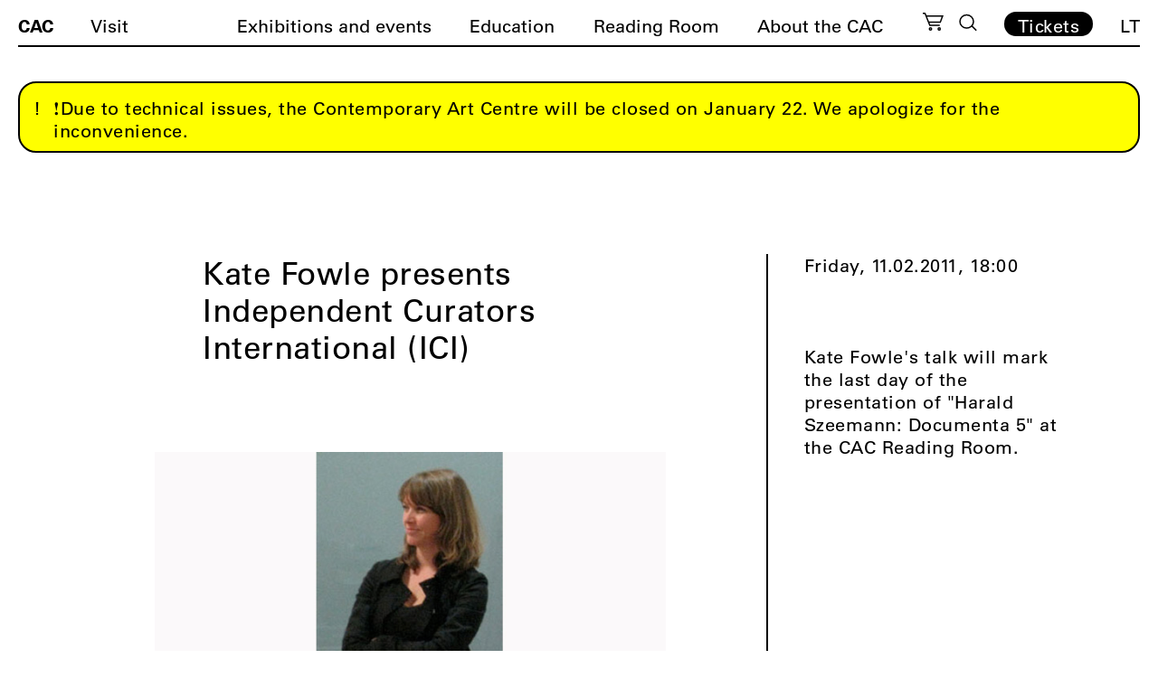

--- FILE ---
content_type: image/svg+xml
request_url: https://cac.lt/wp-content/themes/cac/img/search-icon-menu.svg
body_size: -207
content:
<svg id="Layer_1" data-name="Layer 1" xmlns="http://www.w3.org/2000/svg" viewBox="0 0 20 22"><defs><style>.cls-1{fill:none;}</style></defs><ellipse class="cls-1" cx="8.54" cy="9.8" rx="6.75" ry="6.48"/><path d="M19.71,19.12l-4.56-4.56A7.73,7.73,0,0,0,16.79,9.8a8.13,8.13,0,0,0-8.25-8,8.13,8.13,0,0,0-8.25,8,8.13,8.13,0,0,0,8.25,8,8.34,8.34,0,0,0,5.59-2.13l4.52,4.52ZM8.54,16.29A6.63,6.63,0,0,1,1.79,9.8,6.62,6.62,0,0,1,8.54,3.32,6.63,6.63,0,0,1,15.29,9.8,6.63,6.63,0,0,1,8.54,16.29Z"/></svg>